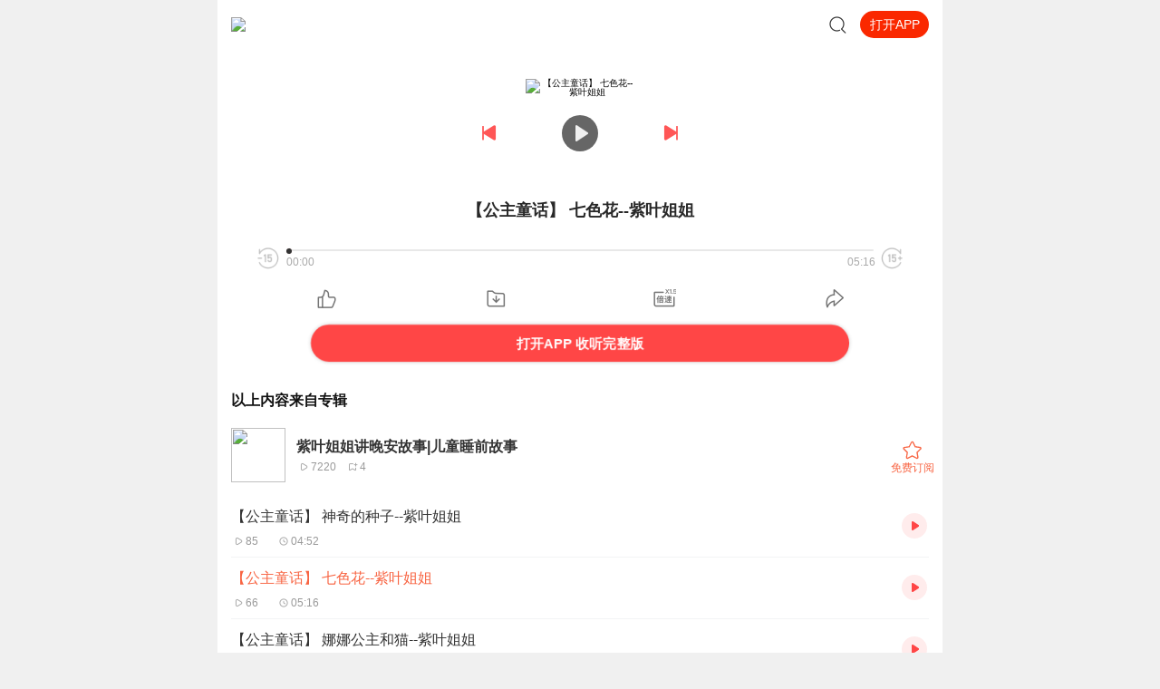

--- FILE ---
content_type: text/plain; charset=utf-8
request_url: https://hdaa.shuzilm.cn/report?v=1.2.0&e=1&c=1&r=aa15e8be-2be8-483f-873f-556e20fd0742
body_size: 300
content:
Jq9kbed/uZepw+d9oGrKwQxJb8bQWl/lifzNRfnR3XsINCtsmXUklA1wHHlY+Q3Qf4x2hrfpMrNcDk6Ad0exzED2DFzMcZoGu1ihRpc8NsbMYqmxxLFy4pbfxZm6BccYBitS6H38+kb4ULA9+2YGyt3W+1ZEIoKmKdiTZAUj0RdoJOtZgEIYi9+redrClTmfM/q6lgJSPzx9NYDmI2jQ5yuOxAT38iol6sBUAro7/EmtY3lfkHU1EQLQuxTIyPJy8HWeaG67LEAwngM67qcfUC/knV70vgvqY1iSXcwP0xI=

--- FILE ---
content_type: text/plain; charset=UTF-8
request_url: https://m.ximalaya.com/revision/search/seo?kw=%E7%B4%AB%E5%8F%B6%E5%A7%90%E5%A7%90%E8%AE%B2%E6%99%9A%E5%AE%89%E6%95%85%E4%BA%8B%7C&page=1&rows=19&device=iPhone&condition=relation&spellchecker=true&core=album
body_size: 5921
content:
{"ret":200,"data":{"illegal":false,"kw":"紫叶姐姐讲晚安故事|","album":{"docs":[{"playCount":7220,"coverPath":"storages/a147-audiofreehighqps/28/9E/CMCoOSMExh2VAAKbEgDInY4P.jpeg","title":"紫叶姐姐讲晚安故事|儿童睡前故事","uid":100648256,"url":"/album/51305674","categoryPinyin":"","categoryId":-1,"intro":"每晚一个睡前故事，永久免费睡前给宝宝听故事，不但能培养宝宝按时睡觉的习惯，还对宝宝的语言能力和宝宝注意力的集中很有帮助哦","albumId":51305674,"isPaid":false,"isFinished":0,"createdAt":1769704952804,"updatedAt":1769704952804,"isVipFree":false,"nickname":"紫叶有声","anchorPic":"storages/b1e2-audiofreehighqps/12/37/CMCoOR4ETvfRAACEqACfP9qk.jpg","verifyType":-1,"vipFreeType":-1,"tracksCount":31,"priceTypes":[],"anchorUrl":"/zhubo/100648256","richTitle":"<span class =\"orange-1\">紫叶姐姐讲晚安故事|</span>儿童睡前故事","vipType":0,"albumSubscript":-1,"lastUpTrackTitle":"【公主童话】 真正的新娘--紫叶姐姐","lastUpTrackId":434550516},{"playCount":1004,"coverPath":"storages/ca39-audiofreehighqps/06/F9/GKwRIDoM9HYpAA34HQQ46axz.jpg","title":"紫薰姐姐晚安故事","uid":194672277,"url":"/album/111224036","categoryPinyin":"","categoryId":-1,"intro":"「宝贝的睡前魔法时光」专为小宝宝设计的晚安故事，用童趣的声音和生动的情节，培养孩子的想象力和睡眠习惯。每个故事都蕴含简单的道理，在潜移默化中教会孩子勇敢、善良与爱。家长可以和孩子一起听，共度温馨的亲子阅读时光～小提示：建议调...","albumId":111224036,"isPaid":false,"isFinished":0,"createdAt":1769704952804,"updatedAt":1769704952804,"isVipFree":false,"nickname":"紫薰吖","anchorPic":"storages/6785-audiofreehighqps/D7/BF/GKwRIUEM8tX7AAC8SwQ4MCZs.jpg","verifyType":-1,"vipFreeType":-1,"tracksCount":7,"priceTypes":[],"anchorUrl":"/zhubo/194672277","richTitle":"紫薰姐姐晚安故事","vipType":0,"albumSubscript":-1,"lastUpTrackTitle":"［晚安故事］-007小鼹鼠想把月光装回家","lastUpTrackId":945929123},{"playCount":7841,"coverPath":"storages/5c90-audiofreehighqps/9A/5E/CKwRIasEvzx-AAFx2ADGA16O.jpg","title":"晚安姐姐讲故事","uid":157580223,"url":"/album/51140901","categoryPinyin":"","categoryId":-1,"intro":"","albumId":51140901,"isPaid":false,"isFinished":0,"createdAt":1769704952804,"updatedAt":1769704952804,"isVipFree":false,"nickname":"夏日的深瞳","anchorPic":"storages/3373-audiofreehighqps/CC/F4/GMCoOR4HnbGnAAB3QgHuVui0.jpg","verifyType":-1,"vipFreeType":-1,"tracksCount":54,"priceTypes":[],"anchorUrl":"/zhubo/157580223","richTitle":"晚安姐姐讲故事","vipType":0,"albumSubscript":-1,"lastUpTrackTitle":"吹牛的青蛙","lastUpTrackId":520285265},{"playCount":4693,"coverPath":"storages/1911-audiofreehighqps/05/85/GKwRIJEFd_CRAAF1TwD79OSh.jpg","title":"湖姐姐讲晚安故事","uid":322157576,"url":"/album/52632367","categoryPinyin":"","categoryId":-1,"intro":"湖姐姐 睡前故事","albumId":52632367,"isPaid":false,"isFinished":0,"createdAt":1769704952804,"updatedAt":1769704952804,"isVipFree":false,"nickname":"湖公子_饮湖上工作室","anchorPic":"storages/4eb6-audiofreehighqps/8F/BF/CKwRINsFB0-CAADpWwDfMZjC.jpg","verifyType":-1,"vipFreeType":-1,"tracksCount":101,"priceTypes":[],"anchorUrl":"/zhubo/322157576","richTitle":"湖姐姐讲晚安故事","vipType":0,"albumSubscript":-1,"lastUpTrackTitle":"彩虹姐姐","lastUpTrackId":533127418},{"playCount":1882,"coverPath":"storages/cdfb-audiofreehighqps/12/A9/GKwRIUEFf9CMAAbuMgD-N6LE.jpg","title":"阿紫姐姐/晚安故事","uid":27402661,"url":"/album/21495393","categoryPinyin":"","categoryId":-1,"intro":"","albumId":21495393,"isPaid":false,"isFinished":0,"createdAt":1769704952804,"updatedAt":1769704952804,"isVipFree":false,"nickname":"倾听阿紫_恐龙有声","anchorPic":"storages/b4ff-audiofreehighqps/C6/BF/GKwRIaIG4l0vAABRiQGZXgy2.jpg","verifyType":-1,"vipFreeType":-1,"tracksCount":18,"priceTypes":[],"anchorUrl":"/zhubo/27402661","richTitle":"阿紫姐姐/晚安故事","vipType":0,"albumSubscript":-1,"lastUpTrackTitle":"爱写日记的小白兔童童","lastUpTrackId":513777889},{"playCount":8265,"coverPath":"group45/M07/01/A1/wKgKjluDr7GQCfGzAAFOCmC4mX0805.jpg","title":"萌萌姐姐讲晚安故事","uid":124420800,"url":"/album/16858476","categoryPinyin":"","categoryId":-1,"intro":"","albumId":16858476,"isPaid":false,"isFinished":0,"createdAt":1769704952804,"updatedAt":1769704952804,"isVipFree":false,"nickname":"半只秋刀鱼","anchorPic":"storages/89ee-audiofreehighqps/74/C4/CMCoOSUEAunJAAC2MACIrtsE.jpg","verifyType":-1,"vipFreeType":-1,"tracksCount":57,"priceTypes":[],"anchorUrl":"/zhubo/124420800","richTitle":"萌萌姐姐讲晚安故事","vipType":0,"albumSubscript":-1,"lastUpTrackTitle":"皇帝的新装","lastUpTrackId":208638253},{"playCount":7065,"coverPath":"group65/M05/85/47/wKgMdF1nhKuyWgZWAAzGtArIT5U091.jpg","title":"咕噜姐姐讲晚安故事","uid":186125749,"url":"/album/28111519","categoryPinyin":"","categoryId":-1,"intro":"【关于我们】欢迎来到谜鹿森林的沉浸式睡前故事~    让宝宝一边听故事，一边潜移默化的学为人处世的道理 。 陪宝宝可以自然、温暖、趣味的长大。【关于故事】      谜鹿森林里的每一只小动物都是来源于小宝贝的梦境哦。咕噜咕噜，宝宝吹出了好多泡泡，悄悄一戳，一只只小可爱就诞生啦~我们的小伙伴可多啦，他们每一位都会给我来给大家介绍一下他们：...","albumId":28111519,"isPaid":false,"isFinished":0,"createdAt":1769704952804,"updatedAt":1769704952804,"isVipFree":false,"nickname":"Wellber咕噜姐姐","anchorPic":"storages/7d13-audiofreehighqps/2D/F7/GMCoOSMGS_6BAAB8cgFNBSpb.jpg","verifyType":-1,"vipFreeType":-1,"tracksCount":20,"priceTypes":[],"anchorUrl":"/zhubo/186125749","richTitle":"咕噜姐姐讲晚安故事","vipType":0,"albumSubscript":-1,"lastUpTrackTitle":"最好的生日礼物 | 要考虑别人的喜好-晚安睡前故事","lastUpTrackId":265967755},{"playCount":946081,"coverPath":"storages/c236-audiofreehighqps/EF/AD/CKwRIRwEwFhqAAC1ogDGUv9R.jpg","title":"桃子姐姐讲晚安故事","uid":108407226,"url":"/album/19326809","categoryPinyin":"","categoryId":-1,"intro":"","albumId":19326809,"isPaid":false,"isFinished":0,"createdAt":1769704952804,"updatedAt":1769704952804,"isVipFree":false,"nickname":"语诺yn","anchorPic":"storages/d425-audiofreehighqps/CE/6D/CKwRIRwEwFdQAAD5PwDGUqVv.jpg","verifyType":-1,"vipFreeType":-1,"tracksCount":104,"priceTypes":[],"anchorUrl":"/zhubo/108407226","richTitle":"桃子姐姐讲晚安故事","vipType":0,"albumSubscript":-1,"lastUpTrackTitle":"小猴吃瓜果","lastUpTrackId":513116426},{"playCount":1654,"coverPath":"storages/aaaf-audiofreehighqps/6E/C3/GMCoOR8JfVlbAALhMAKcgVvJ.jpeg","title":"茶茶姐姐讲故事|晚安故事","uid":85290305,"url":"/album/80097437","categoryPinyin":"","categoryId":-1,"intro":"世界经典童话故事新编，更适合儿童听的经典故事每天两个小故事，陪伴宝宝共同成长作者： 李桂芹演播：茶茶内容简介睡前和宝贝一起听听晚安故事，创建美好的亲子时光。随着故事情节的变化，高山、树林、小溪等空间变化，不同的环境在孩子的大脑中形成不同的...","albumId":80097437,"isPaid":false,"isFinished":0,"createdAt":1769704952804,"updatedAt":1769704952804,"isVipFree":false,"nickname":"茶茶不觉","anchorPic":"storages/810b-audiofreehighqps/68/33/GKwRIRwFbL5dAAKgNgD43RTP.jpg","verifyType":-1,"vipFreeType":-1,"tracksCount":140,"priceTypes":[],"anchorUrl":"/zhubo/85290305","richTitle":"茶茶姐姐讲故事|晚安故事","vipType":0,"albumSubscript":128,"lastUpTrackTitle":"睡前故事140 狐狸与面具（完）","lastUpTrackId":730548826},{"playCount":1756120,"coverPath":"storages/9eb7-audiofreehighqps/F5/F4/GKwRIMAFnNMJAAOEUgEGvdXs.jpeg","title":"Renee姐姐讲晚安故事|童话故事","uid":57436749,"url":"/album/55848139","categoryPinyin":"","categoryId":-1,"intro":"每日20点更新～三种版本的童话（两分钟快速听童话、最经典版本的童话还有流传的其他版本的经典童话），在每个节日还会有节日的特别故事哦，欢迎小朋友们来收听！","albumId":55848139,"isPaid":false,"isFinished":0,"createdAt":1769704952804,"updatedAt":1769704952804,"isVipFree":false,"nickname":"RENEE_L","anchorPic":"storages/2edc-audiofreehighqps/5A/BD/GMCoOSYKR49tAALugALj61OT.jpg","verifyType":-1,"vipFreeType":-1,"tracksCount":34,"priceTypes":[],"anchorUrl":"/zhubo/57436749","richTitle":"Renee姐姐讲晚安故事|童话故事","vipType":0,"albumSubscript":-1,"lastUpTrackTitle":"【经典童话】快乐王子（5）","lastUpTrackId":491507157},{"playCount":1481432,"coverPath":"group34/M05/E7/26/wKgJYFny8CWiP88qAABVDbCwoPE540.jpg","title":"葫芦姐姐讲故事-晚安故事","uid":64511585,"url":"/album/11283566","categoryPinyin":"","categoryId":-1,"intro":"葫芦姐姐用故事和孩子说晚安~","albumId":11283566,"isPaid":false,"isFinished":0,"createdAt":1769704952804,"updatedAt":1769704952804,"isVipFree":false,"nickname":"葫芦弟弟儿童书店","anchorPic":"group40/M0B/41/7D/wKgJT1rB6gei-pM6AADrx-T3Yps253.jpg","verifyType":-1,"vipFreeType":-1,"tracksCount":2418,"priceTypes":[],"anchorUrl":"/zhubo/64511585","richTitle":"葫芦姐姐讲故事-晚安故事","vipType":0,"albumSubscript":-1,"lastUpTrackTitle":"开车回家之坐电车回家（一）","lastUpTrackId":100971280},{"playCount":843,"coverPath":"group82/M06/0D/76/wKg5Il8QCveQ9Uw6AADQ_UZzsP8702.jpg","title":"笑笑姐姐讲故事之：晚安故事","uid":75285829,"url":"/album/39922199","categoryPinyin":"","categoryId":-1,"intro":"让好听的故事，陪伴每一个可爱宝贝的童年。让笑笑姐姐的声音，伴着宝贝进入甜美的梦乡吧：）","albumId":39922199,"isPaid":false,"isFinished":0,"createdAt":1769704952804,"updatedAt":1769704952804,"isVipFree":false,"nickname":"Eva陈老师","anchorPic":"group82/M01/68/84/wKg5HF7_IMbi2JQeAACJcvIvVd0405.jpg","verifyType":-1,"vipFreeType":-1,"tracksCount":5,"priceTypes":[],"anchorUrl":"/zhubo/75285829","richTitle":"笑笑姐姐讲故事之：晚安故事","vipType":0,"albumSubscript":-1,"lastUpTrackTitle":"05 : 狐狸和猫","lastUpTrackId":320415146},{"playCount":14125,"coverPath":"group50/M08/0C/B9/wKgKnVu7greTBE9AAAEMIzlLYuo707.jpg","title":"晚安~盈盈姐姐讲故事66","uid":131076859,"url":"/album/18560921","categoryPinyin":"","categoryId":-1,"intro":"       盈盈姐姐，  从事儿童播音节目主持14年，一直致力针对于 2--8岁儿童的播音教育事业。         致力于打造一个专业性很强的儿童 睡前故事 专辑，提供高质量的宝宝睡前故事。每周二、 每周六定时更新。         欢迎大朋友和小朋友来听故事，  8分钟1个高质量睡前故事，期待有你哦！","albumId":18560921,"isPaid":false,"isFinished":0,"createdAt":1769704952804,"updatedAt":1769704952804,"isVipFree":false,"nickname":"盈盈5566","anchorPic":"group85/M00/7B/AC/wKg5JV8xWDzi9NnWAACb1vQA5Rg274.jpg","verifyType":-1,"vipFreeType":-1,"tracksCount":59,"priceTypes":[],"anchorUrl":"/zhubo/131076859","richTitle":"晚安~盈盈姐姐讲故事66","vipType":0,"albumSubscript":-1,"lastUpTrackTitle":"小老鼠的家","lastUpTrackId":291308483},{"playCount":472700,"coverPath":"storages/5902-audiofreehighqps/4D/C4/GMCoOSYIZCKZAAB5BAIrRnGV.jpg","title":"薇薇姐姐晚安故事","uid":316424830,"url":"/album/76559516","categoryPinyin":"","categoryId":-1,"intro":"书籍信息:薇薇姐姐晚安故事内容重点:童话故事。绘本故事主播介绍:用温柔的声音，好听的故事，伴你入睡推荐人群:3--10岁注:本专辑练习用，若有侵权请联系～","albumId":76559516,"isPaid":false,"isFinished":0,"createdAt":1769704952804,"updatedAt":1769704952804,"isVipFree":false,"nickname":"薇薇知萌","anchorPic":"storages/1568-audiofreehighqps/D8/22/GMCoOSMITnPNAAEdHwIkOEsG.jpg","verifyType":-1,"vipFreeType":-1,"tracksCount":77,"priceTypes":[],"anchorUrl":"/zhubo/316424830","richTitle":"薇薇姐姐晚安故事","vipType":0,"albumSubscript":-1,"lastUpTrackTitle":"变成珍珠的沙子.mp3","lastUpTrackId":672157317},{"playCount":533,"coverPath":"storages/b225-audiofreehighqps/3E/88/GAqh9sAMhha4AAD_6wQC7aGc.jpg","title":"梦姐姐的晚安故事","uid":242820248,"url":"/album/103673271","categoryPinyin":"","categoryId":-1,"intro":"在静谧的夜晚，当月亮悄悄爬上枝头，梦姐姐那温柔甜美的声音便会准时响起，为小朋友们开启一段段奇妙的梦幻之旅。这里有精心挑选的睡前故事、绘本故事、童话故事等，内容丰富多样，情节生动有趣 。每一个故事都仿佛是一颗璀璨的星星，不仅能陪伴孩子们甜蜜...","albumId":103673271,"isPaid":false,"isFinished":0,"createdAt":1769704952804,"updatedAt":1769704952804,"isVipFree":false,"nickname":"梦呓轻吟","anchorPic":"storages/1822-audiofreehighqps/9B/A7/GKwRIDoNM4rvAAsN_wRUlYLb.png","verifyType":-1,"vipFreeType":-1,"tracksCount":10,"priceTypes":[],"anchorUrl":"/zhubo/242820248","richTitle":"梦姐姐的晚安故事","vipType":0,"albumSubscript":-1,"lastUpTrackTitle":"第10集：安全魔法大派对","lastUpTrackId":909508952},{"playCount":14402,"coverPath":"storages/88a4-audiofreehighqps/BB/F4/GKwRIJEHJcsFAAHSSgG0SLgc.jpg","title":"萍儿姐姐跟小萱萱讲晚安故事","uid":307592646,"url":"/album/55917931","categoryPinyin":"","categoryId":-1,"intro":"您好️ 本专辑每天更新，免费听，只是单纯的跟闺女一起讲的晚安故事，出于善意，顺便发表出来给宝贝们听一听，假如触犯了作者的专利，请您联系我，我就删除，感恩您的收听️","albumId":55917931,"isPaid":false,"isFinished":0,"createdAt":1769704952804,"updatedAt":1769704952804,"isVipFree":false,"nickname":"王文萍兒","anchorPic":"storages/210f-audiofreehighqps/EF/A7/GKwRIaIHNSNqAAEJQwG96UnK.jpg","verifyType":-1,"vipFreeType":-1,"tracksCount":297,"priceTypes":[],"anchorUrl":"/zhubo/307592646","richTitle":"萍儿姐姐跟小萱萱讲晚安故事","vipType":0,"albumSubscript":-1,"lastUpTrackTitle":"《父与子全集系列之兔子吓跑了》","lastUpTrackId":613541154},{"playCount":10973,"coverPath":"group41/M02/43/2A/wKgJ8lqWFSzgGibsAAUJzUcrK9w030.jpg","title":"开心姐姐晚安故事","uid":106394151,"url":"/album/13504785","categoryPinyin":"","categoryId":-1,"intro":"现在的孩子相对于我们的童年时代，缺少社会交往空间。除了经常给孩子创造社会交往空间以外，通过讲故事来让他感受到伙伴相处的快乐，应遵守的规则，如何能受人喜爱等等。让孩子们从故事里知道了许多社会性的知识。例如友爱、勇敢、同情心、判断力、礼貌等等。另外，我们开心剧场每月都有儿童剧在合肥及六安演出，每月演出的剧目不同，如《小红帽》《阿拉丁神灯》《绿野仙踪》等经典剧目，将这些耳熟能详的剧目搬到舞台上，赋予其一定的教育意义，寓教于乐，家长也可以借此机会陪伴孩子学习成长。睡前故事每周一.三.五更新。合肥及六安的家长朋友","albumId":13504785,"isPaid":false,"isFinished":0,"createdAt":1769704952804,"updatedAt":1769704952804,"isVipFree":false,"nickname":"开心剧场睡前故事","anchorPic":"group41/M02/69/BE/wKgJ8VqXXQuANNAHAABuZfWZo7Q956.jpg","verifyType":-1,"vipFreeType":-1,"tracksCount":136,"priceTypes":[],"anchorUrl":"/zhubo/106394151","richTitle":"开心姐姐晚安故事","vipType":0,"albumSubscript":-1,"lastUpTrackTitle":"胖小猪学游泳","lastUpTrackId":166015757},{"playCount":70359,"coverPath":"storages/fb33-audiofreehighqps/CE/C9/CMCoOSED__sbAAD0LACHxm77.png","title":"关关姐姐的晚安故事","uid":214557712,"url":"/album/45266628","categoryPinyin":"","categoryId":-1,"intro":"睡前晚安故事，每天3-5分钟，能够很好的启发孩子们的情商，提前学习很多书本上学不到的知识。用非常有趣的语言，让孩子在故事中体会什么是美，什么是善，增长孩子们的智慧与勇气， 孩子们，你们准备好了吗？","albumId":45266628,"isPaid":false,"isFinished":0,"createdAt":1769704952804,"updatedAt":1769704952804,"isVipFree":false,"nickname":"演播关关","anchorPic":"storages/78f4-audiofreehighqps/0B/84/CMCoOSMD_yHSAAGblgCHlHeF.jpg","verifyType":-1,"vipFreeType":-1,"tracksCount":508,"priceTypes":[],"anchorUrl":"/zhubo/214557712","richTitle":"关关姐姐的晚安故事","vipType":0,"albumSubscript":-1,"lastUpTrackTitle":"508 窗外飞来的乒乓球","lastUpTrackId":538022852},{"playCount":8763,"coverPath":"group70/M07/9C/3F/wKgO2F4tpQzwxHYQAADq6lHXsUw587.jpg","title":"艾米姐姐晚安故事","uid":209558566,"url":"/album/32343327","categoryPinyin":"","categoryId":-1,"intro":"少儿睡前故事，专业口才教师主播，持续更新，用最标准的语言讲出最动听的故事，陪伴孩子一起长大。","albumId":32343327,"isPaid":false,"isFinished":0,"createdAt":1769704952804,"updatedAt":1769704952804,"isVipFree":false,"nickname":"艾米语言艺术工作室","anchorPic":"group72/M08/C5/69/wKgO0F4ZKjWRlA3yAAB8JsVGZNQ631.jpg","verifyType":-1,"vipFreeType":-1,"tracksCount":58,"priceTypes":[],"anchorUrl":"/zhubo/209558566","richTitle":"艾米姐姐晚安故事","vipType":0,"albumSubscript":-1,"lastUpTrackTitle":"58.晚安故事《小木碗》","lastUpTrackId":255078275}],"pageSize":19,"currentPage":1,"sc":{},"total":106057,"totalPage":1,"index":999}}}

--- FILE ---
content_type: text/plain; charset=utf-8
request_url: https://hdaa.shuzilm.cn/report?v=1.2.0&e=1&c=1&r=e02f3329-39f8-46cd-875b-78c596ef4ecc
body_size: 300
content:
Jq9kbed/uZepw+d9oGrKwQxJb8bQWl/lifzNRfnR3XsINCtsmXUklA1wHHlY+Q3Qf4x2hrfpMrNcDk6Ad0exzED2DFzMcZoGu1ihRpc8NsbMYqmxxLFy4pbfxZm6BccYBitS6H38+kb4ULA9+2YGyt3W+1ZEIoKmKdiTZAUj0RdlCYVYJl/CdxWphUdRQb4aTFhtLVLk5OSOnjK+FhsWBM0gYNboEe1EGfrVmcczcXOtY3lfkHU1EQLQuxTIyPJy8HWeaG67LEAwngM67qcfUC/knV70vgvqY1iSXcwP0xI=

--- FILE ---
content_type: text/plain; charset=utf-8
request_url: https://hdaa.shuzilm.cn/report?v=1.2.0&e=1&c=1&r=9addf809-9ecb-4bc0-a6bb-81a3e0d9eb3c
body_size: 300
content:
Jq9kbed/uZepw+d9oGrKwQxJb8bQWl/[base64]/knV70vgvqY1iSXcwP0xI=

--- FILE ---
content_type: text/plain; charset=UTF-8
request_url: https://m.ximalaya.com/revision/search/seo?kw=%E3%80%90%E5%85%AC%E4%B8%BB%E7%AB%A5%E8%AF%9D%E3%80%91%20%E4%B8%83%E8%89%B2%E8%8A%B1--%E7%B4%AB%E5%8F%B6%E5%A7%90%E5%A7%90&page=1&rows=16&device=iPhone&condition=relation&spellchecker=true&core=track
body_size: 2353
content:
{"ret":200,"data":{"illegal":false,"kw":"【公主童话】 七色花--紫叶姐姐","track":{"docs":[{"createdAt":1488862681000,"title":"098 俄罗斯童话-七色花","isV":false,"duration":397.845,"uid":73873074,"categoryId":-1,"updatedAt":1706621077000,"nickname":"儿童教育日常","isPaid":false,"id":32041443,"verifyType":-1,"isNoCopyright":false,"albumId":7008495,"albumTitle":"365夜经典故事集","price":"0.0","discounterPrice":"0.0","isFree":false,"isAuthorized":false,"priceTyped":-1,"playCount":118466,"commentCount":0,"shareCount":0,"likeCount":0,"albumCoverPath":"","isTrailer":-1,"isTrailerBool":false,"sampleDuration":0,"coverPath":"http://imagev2.xmcdn.com/group21/M01/D7/C6/wKgJLVi-LmbjVL7MAAaskbs0kAQ658.jpg!op_type=3&columns=180&rows=180","trackUrl":"/sound/32041443","albumUrl":"/album/7008495","userUrl":"/zhubo/73873074","richTitle":"098 俄罗斯童话-七色花","isVideo":false},{"createdAt":1649995091000,"title":"0181集 童话大王-七色花","isV":false,"duration":364.904,"uid":312895913,"categoryId":-1,"updatedAt":1707159605000,"nickname":"绝妙读师_鹿苑","isPaid":false,"id":521923402,"verifyType":-1,"isNoCopyright":false,"albumId":62794405,"albumTitle":"儿童故事|一千零一夜|格林|安徒生童话|伊索寓言|免费","price":"0.0","discounterPrice":"0.0","isFree":false,"isAuthorized":false,"priceTyped":-1,"playCount":24534,"commentCount":0,"shareCount":0,"likeCount":0,"albumCoverPath":"","isTrailer":-1,"isTrailerBool":false,"sampleDuration":0,"coverPath":"http://imagev2.xmcdn.com/storages/b7b6-audiofreehighqps/D5/B9/GKwRIDoGJBwwAAKALwE2zTBq.jpeg!op_type=3&columns=180&rows=180","trackUrl":"/sound/521923402","albumUrl":"/album/62794405","userUrl":"/zhubo/312895913","richTitle":"0181集 童话大王-七色花","isVideo":false},{"createdAt":1649239080000,"title":"儿童故事-七色花|童话故事","isV":false,"duration":329.978,"uid":202955076,"categoryId":-1,"updatedAt":1707912908000,"nickname":"喵喵小仙","isPaid":false,"id":517928487,"verifyType":-1,"isNoCopyright":false,"albumId":55731847,"albumTitle":"儿童故事","price":"0.0","discounterPrice":"0.0","isFree":false,"isAuthorized":false,"priceTyped":-1,"playCount":30685,"commentCount":0,"shareCount":0,"likeCount":0,"albumCoverPath":"","isTrailer":-1,"isTrailerBool":false,"sampleDuration":0,"coverPath":"http://imagev2.xmcdn.com/storages/0284-audiofreehighqps/04/28/GKwRIRwF_Ag6AAL0ygEk799-.jpeg!op_type=3&columns=180&rows=180","trackUrl":"/sound/517928487","albumUrl":"/album/55731847","userUrl":"/zhubo/202955076","richTitle":"儿童故事-七色花|童话故事","isVideo":false},{"createdAt":1680592465000,"title":"白雪公主对七色花许了什么愿望","isV":false,"duration":176.0,"uid":418149099,"categoryId":-1,"updatedAt":1706824447000,"nickname":"小雪和小贝的故事","isPaid":false,"id":623593184,"verifyType":-1,"isNoCopyright":false,"albumId":74035969,"albumTitle":"小雪和小贝的故事","price":"0.0","discounterPrice":"0.0","isFree":false,"isAuthorized":false,"priceTyped":-1,"playCount":2749,"commentCount":0,"shareCount":0,"likeCount":0,"albumCoverPath":"","isTrailer":-1,"isTrailerBool":false,"sampleDuration":0,"coverPath":"http://imagev2.xmcdn.com/storages/9ceb-audiofreehighqps/6C/BA/GKwRIMAHq48LAALoQgHxZaI3.jpeg!op_type=3&columns=180&rows=180","trackUrl":"/sound/623593184","albumUrl":"/album/74035969","userUrl":"/zhubo/418149099","richTitle":"白雪公主对七色花许了什么愿望","isVideo":false},{"createdAt":1600399015000,"title":"七色花","isV":false,"duration":356.179,"uid":43845828,"categoryId":-1,"updatedAt":1709733507000,"nickname":"杨桃妈妈英语启蒙","isPaid":false,"id":337654388,"verifyType":-1,"isNoCopyright":false,"albumId":7555047,"albumTitle":"杨桃妈妈双语故事","price":"0.0","discounterPrice":"0.0","isFree":false,"isAuthorized":false,"priceTyped":-1,"playCount":34796,"commentCount":0,"shareCount":0,"likeCount":0,"albumCoverPath":"","isTrailer":-1,"isTrailerBool":false,"sampleDuration":0,"coverPath":"http://imagev2.xmcdn.com/group26/M07/54/52/wKgJWFjogciySXWMAAEtJp0GL3I512.jpg!op_type=3&columns=180&rows=180","trackUrl":"/sound/337654388","albumUrl":"/album/7555047","userUrl":"/zhubo/43845828","richTitle":"七色花","isVideo":false},{"createdAt":1645790400000,"title":"七色花","isV":false,"duration":323.109,"uid":176278305,"categoryId":-1,"updatedAt":1707402266000,"nickname":"兔耳朵姐姐FM","isPaid":false,"id":504729586,"verifyType":-1,"isNoCopyright":false,"albumId":29984443,"albumTitle":"晚安兔睡前故事|兔耳朵姐姐|安徒生童话","price":"0.0","discounterPrice":"0.0","isFree":false,"isAuthorized":false,"priceTyped":-1,"playCount":57573,"commentCount":0,"shareCount":0,"likeCount":0,"albumCoverPath":"","isTrailer":-1,"isTrailerBool":false,"sampleDuration":0,"coverPath":"http://imagev2.xmcdn.com/storages/a172-audiofreehighqps/F6/EF/CMCoOSMEmSgwAAGn8AC4Xkry.jpeg!op_type=3&columns=180&rows=180","trackUrl":"/sound/504729586","albumUrl":"/album/29984443","userUrl":"/zhubo/176278305","richTitle":"七色花","isVideo":false},{"createdAt":0,"title":"七色花","isV":false,"duration":301.992,"uid":149970573,"categoryId":-1,"updatedAt":1707315454000,"nickname":"贝贝子亲","isPaid":false,"id":230667706,"verifyType":-1,"isNoCopyright":false,"albumId":29685757,"price":"0.0","discounterPrice":"0.0","isFree":false,"isAuthorized":false,"priceTyped":-1,"playCount":109894,"commentCount":0,"shareCount":0,"likeCount":0,"albumCoverPath":"","isTrailer":-1,"isTrailerBool":false,"sampleDuration":0,"coverPath":"","trackUrl":"/sound/230667706","albumUrl":"/album/29685757","userUrl":"/zhubo/149970573","richTitle":"七色花","isVideo":false},{"createdAt":1701338400000,"title":"49七色花","isV":false,"duration":100.44,"uid":177080256,"categoryId":-1,"updatedAt":1711982789000,"nickname":"森宇股份","isPaid":false,"id":686284129,"verifyType":-1,"isNoCopyright":false,"albumId":79186128,"albumTitle":"兔子姐姐 儿童认知大全|儿童科普|睡前好故事","price":"0.0","discounterPrice":"0.0","isFree":false,"isAuthorized":false,"priceTyped":-1,"playCount":49188,"commentCount":0,"shareCount":0,"likeCount":0,"albumCoverPath":"","isTrailer":-1,"isTrailerBool":false,"sampleDuration":0,"coverPath":"http://imagev2.xmcdn.com/storages/7922-audiofreehighqps/B6/B1/GKwRIJIJLNbqAAM40gJ-kXkB.jpeg!op_type=3&columns=180&rows=180","trackUrl":"/sound/686284129","albumUrl":"/album/79186128","userUrl":"/zhubo/177080256","richTitle":"49七色花","isVideo":false},{"createdAt":1600689623000,"title":"【公主童话】玫瑰花公主 01集","isV":false,"duration":392.098,"uid":37280237,"categoryId":-1,"updatedAt":1707873695000,"nickname":"肉包来了","isPaid":false,"id":338660561,"verifyType":-1,"isNoCopyright":false,"albumId":16069099,"albumTitle":"小肉包公主童话 | 儿童睡前故事","price":"0.0","discounterPrice":"0.0","isFree":false,"isAuthorized":false,"priceTyped":-1,"playCount":139600,"commentCount":0,"shareCount":0,"likeCount":0,"albumCoverPath":"","isTrailer":-1,"isTrailerBool":false,"sampleDuration":0,"coverPath":"http://imagev2.xmcdn.com/group44/M00/A0/4D/wKgKkVsvaoHiK4K7AAIhmufrEXc566.jpg!op_type=3&columns=180&rows=180","trackUrl":"/sound/338660561","albumUrl":"/album/16069099","userUrl":"/zhubo/37280237","richTitle":"【公主童话】玫瑰花公主 01集","isVideo":false},{"createdAt":1648036800000,"title":"珍妮和七色花 01 小鹿姐姐讲故事","isV":false,"duration":143.986,"uid":3799496,"categoryId":-1,"updatedAt":1721701739000,"nickname":"小鹿姐姐讲故事","isPaid":false,"id":513852948,"verifyType":-1,"isNoCopyright":false,"albumId":52931248,"albumTitle":"晚安公主睡前故事｜小鹿姐姐讲格林童话｜白雪公主","price":"0.0","discounterPrice":"0.0","isFree":false,"isAuthorized":false,"priceTyped":-1,"playCount":98200,"commentCount":0,"shareCount":0,"likeCount":0,"albumCoverPath":"","isTrailer":-1,"isTrailerBool":false,"sampleDuration":0,"coverPath":"http://imagev2.xmcdn.com/storages/c90a-audiofreehighqps/C0/0E/CKwRIasFGCDbAA7ggADjdkZA.jpeg!op_type=3&columns=180&rows=180","trackUrl":"/sound/513852948","albumUrl":"/album/52931248","userUrl":"/zhubo/3799496","richTitle":"珍妮和七色花 01 小鹿姐姐讲故事","isVideo":false},{"createdAt":1648296000000,"title":"珍妮和七色花 04 小鹿姐姐讲故事","isV":false,"duration":135.575,"uid":3799496,"categoryId":-1,"updatedAt":1721701739000,"nickname":"小鹿姐姐讲故事","isPaid":false,"id":513853240,"verifyType":-1,"isNoCopyright":false,"albumId":52931248,"albumTitle":"晚安公主睡前故事｜小鹿姐姐讲格林童话｜白雪公主","price":"0.0","discounterPrice":"0.0","isFree":false,"isAuthorized":false,"priceTyped":-1,"playCount":91982,"commentCount":0,"shareCount":0,"likeCount":0,"albumCoverPath":"","isTrailer":-1,"isTrailerBool":false,"sampleDuration":0,"coverPath":"http://imagev2.xmcdn.com/storages/c90a-audiofreehighqps/C0/0E/CKwRIasFGCDbAA7ggADjdkZA.jpeg!op_type=3&columns=180&rows=180","trackUrl":"/sound/513853240","albumUrl":"/album/52931248","userUrl":"/zhubo/3799496","richTitle":"珍妮和七色花 04 小鹿姐姐讲故事","isVideo":false},{"createdAt":1648123200000,"title":"珍妮和七色花 02 小鹿姐姐讲故事","isV":false,"duration":125.1,"uid":3799496,"categoryId":-1,"updatedAt":1721701739000,"nickname":"小鹿姐姐讲故事","isPaid":false,"id":513853038,"verifyType":-1,"isNoCopyright":false,"albumId":52931248,"albumTitle":"晚安公主睡前故事｜小鹿姐姐讲格林童话｜白雪公主","price":"0.0","discounterPrice":"0.0","isFree":false,"isAuthorized":false,"priceTyped":-1,"playCount":91722,"commentCount":0,"shareCount":0,"likeCount":0,"albumCoverPath":"","isTrailer":-1,"isTrailerBool":false,"sampleDuration":0,"coverPath":"http://imagev2.xmcdn.com/storages/c90a-audiofreehighqps/C0/0E/CKwRIasFGCDbAA7ggADjdkZA.jpeg!op_type=3&columns=180&rows=180","trackUrl":"/sound/513853038","albumUrl":"/album/52931248","userUrl":"/zhubo/3799496","richTitle":"珍妮和七色花 02 小鹿姐姐讲故事","isVideo":false},{"createdAt":1648209600000,"title":"珍妮和七色花 03 小鹿姐姐讲故事","isV":false,"duration":128.783,"uid":3799496,"categoryId":-1,"updatedAt":1721701739000,"nickname":"小鹿姐姐讲故事","isPaid":false,"id":513853171,"verifyType":-1,"isNoCopyright":false,"albumId":52931248,"albumTitle":"晚安公主睡前故事｜小鹿姐姐讲格林童话｜白雪公主","price":"0.0","discounterPrice":"0.0","isFree":false,"isAuthorized":false,"priceTyped":-1,"playCount":89689,"commentCount":0,"shareCount":0,"likeCount":0,"albumCoverPath":"","isTrailer":-1,"isTrailerBool":false,"sampleDuration":0,"coverPath":"http://imagev2.xmcdn.com/storages/c90a-audiofreehighqps/C0/0E/CKwRIasFGCDbAA7ggADjdkZA.jpeg!op_type=3&columns=180&rows=180","trackUrl":"/sound/513853171","albumUrl":"/album/52931248","userUrl":"/zhubo/3799496","richTitle":"珍妮和七色花 03 小鹿姐姐讲故事","isVideo":false},{"createdAt":1648382400000,"title":"珍妮和七色花 05 小鹿姐姐讲故事","isV":false,"duration":144.692,"uid":3799496,"categoryId":-1,"updatedAt":1721701739000,"nickname":"小鹿姐姐讲故事","isPaid":false,"id":513853326,"verifyType":-1,"isNoCopyright":false,"albumId":52931248,"albumTitle":"晚安公主睡前故事｜小鹿姐姐讲格林童话｜白雪公主","price":"0.0","discounterPrice":"0.0","isFree":false,"isAuthorized":false,"priceTyped":-1,"playCount":93971,"commentCount":0,"shareCount":0,"likeCount":0,"albumCoverPath":"","isTrailer":-1,"isTrailerBool":false,"sampleDuration":0,"coverPath":"http://imagev2.xmcdn.com/storages/c90a-audiofreehighqps/C0/0E/CKwRIasFGCDbAA7ggADjdkZA.jpeg!op_type=3&columns=180&rows=180","trackUrl":"/sound/513853326","albumUrl":"/album/52931248","userUrl":"/zhubo/3799496","richTitle":"珍妮和七色花 05 小鹿姐姐讲故事","isVideo":false},{"createdAt":1758188230000,"title":"【每天一个睡前童话故事】20 七色花","isV":false,"duration":388.937,"uid":7481825,"categoryId":-1,"updatedAt":1758704366000,"nickname":"亲宝儿歌动画","isPaid":false,"id":912615878,"verifyType":-1,"isNoCopyright":false,"albumId":105840389,"albumTitle":"亲宝故事|丑小鸭·狐假虎威|亲宝睡前故事","price":"0.0","discounterPrice":"0.0","isFree":false,"isAuthorized":false,"priceTyped":-1,"playCount":201,"commentCount":0,"shareCount":0,"likeCount":0,"albumCoverPath":"","isTrailer":-1,"isTrailerBool":false,"sampleDuration":0,"coverPath":"http://imagev2.xmcdn.com/storages/c100-audiofreehighqps/1B/8E/GAqhVp8MoWmjAAMTowQR9F9D.jpeg!op_type=3&columns=180&rows=180","trackUrl":"/sound/912615878","albumUrl":"/album/105840389","userUrl":"/zhubo/7481825","richTitle":"【每天一个睡前童话故事】20 七色花","isVideo":false},{"createdAt":1748575320000,"title":"七色花（3）","isV":false,"duration":135.026,"uid":273283438,"categoryId":-1,"updatedAt":1748575333000,"nickname":"三七说书","isPaid":false,"id":860353263,"verifyType":-1,"isNoCopyright":false,"albumId":93272252,"albumTitle":"白雪公主丨经典童话","price":"0.0","discounterPrice":"0.0","isFree":false,"isAuthorized":false,"priceTyped":-1,"playCount":58,"commentCount":0,"shareCount":0,"likeCount":0,"albumCoverPath":"","isTrailer":-1,"isTrailerBool":false,"sampleDuration":0,"coverPath":"http://imagev2.xmcdn.com/storages/334f-audiofreehighqps/B7/13/CMCoOSIEacMTAAGHLQCnjfTD.jpg!op_type=3&columns=180&rows=180","trackUrl":"/sound/860353263","albumUrl":"/album/93272252","userUrl":"/zhubo/273283438","richTitle":"七色花（3）","isVideo":false}],"pageSize":16,"currentPage":1,"sc":{},"total":2742,"totalPage":1,"index":999}}}

--- FILE ---
content_type: text/plain; charset=utf-8
request_url: https://hdaa.shuzilm.cn/report?v=1.2.0&e=1&c=1&r=1750f6a1-17da-4e71-8df0-2a4deb4b2c93
body_size: 300
content:
Jq9kbed/uZepw+d9oGrKwQxJb8bQWl/lifzNRfnR3XsINCtsmXUklA1wHHlY+Q3Qf4x2hrfpMrNcDk6Ad0exzED2DFzMcZoGu1ihRpc8NsbMYqmxxLFy4pbfxZm6BccYBitS6H38+kb4ULA9+2YGyt3W+1ZEIoKmKdiTZAUj0RcE1OXzjGsA3Gf97lnlQaHL4qiDFlNqmuEEfCJTYdl+S3AiB/G7wCcHzHXT2czRpIStY3lfkHU1EQLQuxTIyPJy8HWeaG67LEAwngM67qcfUC/knV70vgvqY1iSXcwP0xI=

--- FILE ---
content_type: text/plain; charset=utf-8
request_url: https://hdaa.shuzilm.cn/report?v=1.2.0&e=1&c=1&r=b8c92b9b-739a-4dfd-bdc0-2c3bfcd144e9
body_size: 300
content:
Jq9kbed/uZepw+d9oGrKwQxJb8bQWl/lifzNRfnR3XsINCtsmXUklA1wHHlY+Q3Qf4x2hrfpMrNcDk6Ad0exzED2DFzMcZoGu1ihRpc8NsbMYqmxxLFy4pbfxZm6BccYBitS6H38+kb4ULA9+2YGyt3W+1ZEIoKmKdiTZAUj0Rced+nxAetZQoe4DsbI6YZ9KcJtEog0zV+YV0QZ0uejCn04UwK7pKkwT/jXQUP+0DStY3lfkHU1EQLQuxTIyPJy8HWeaG67LEAwngM67qcfUC/knV70vgvqY1iSXcwP0xI=